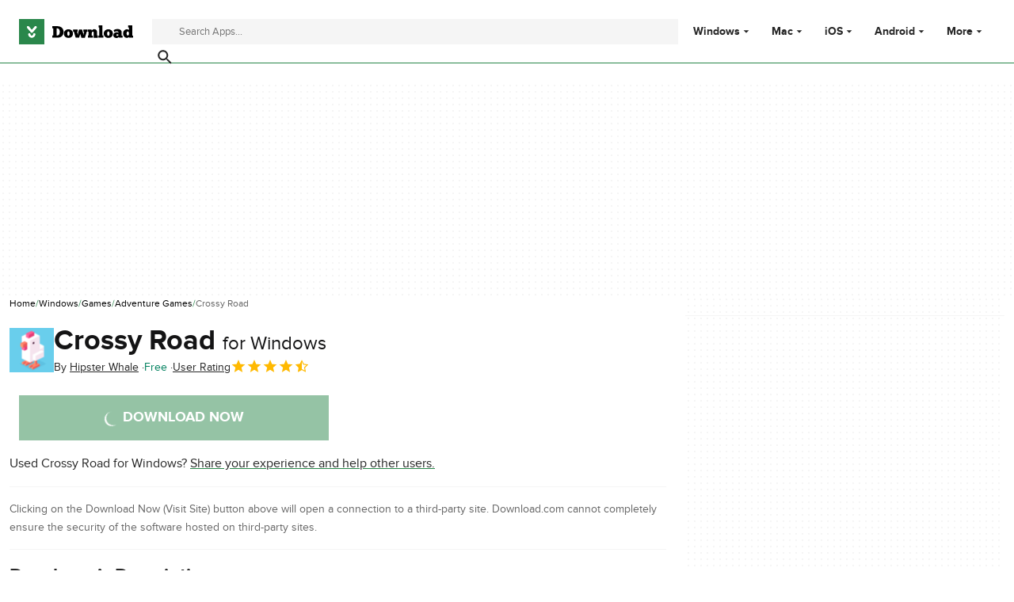

--- FILE ---
content_type: image/svg+xml
request_url: https://download.cnet.com/statics/beren/icons.svg
body_size: 3514
content:
<svg viewBox="0 0 1024 1024" xmlns="http://www.w3.org/2000/svg" visibility="hidden" style="display: none; width: 0; height: 0;"><symbol id="i-downloadcom"><path d="M181.544 213.404l282.48 330.58c16.054 16.429 38.435 26.615 63.193 26.615 0.274 0 0.543-0.001 0.817-0.003h-0.041c23.165-1.008 43.812-11.010 58.687-26.578l0.033-0.034 282.356-330.456c26.736-31.984 26.736-79.96-10.62-106.696-31.984-31.984-85.208-26.612-106.572 5.372l-223.884 261.116-229.26-261.116c-14.684-17.691-36.676-28.873-61.282-28.873-43.89 0-79.469 35.579-79.469 79.469 0 19.284 6.871 36.969 18.296 50.729l-0.104-0.133h5.372zM266.748 687.912c0 138.68 111.944 250.496 255.868 250.496s261.24-111.944 261.24-250.496c-0.887-40.829-33.755-73.697-74.505-74.587l-0.083-0.001c-42.728 0-79.96 31.984-79.96 74.588 0 26.612-10.744 53.348-31.984 74.588-18.716 16.646-43.511 26.813-70.682 26.813-1.418 0-2.828-0.026-4.231-0.082l0.202 0.005c-1.206 0.047-2.624 0.078-4.047 0.078-27.128 0-51.878-10.168-70.646-26.907l0.104 0.094c-19.394-19.006-31.546-45.336-31.983-74.507l-0.001-0.081c0.015-0.526 0.021-1.147 0.021-1.769 0-40.226-32.61-72.836-72.836-72.836-0.622 0-1.243 0.006-1.863 0.023l0.093-0.001c-0.564-0.017-1.228-0.024-1.897-0.024-40.226 0-72.836 32.61-72.836 72.836 0 0.623 0.006 1.245 0.023 1.865l-0.001-0.094z"/></symbol><symbol id="i-close"><path d="M810.667 273.493l-60.16-60.16-238.507 238.507-238.507-238.507-60.16 60.16 238.507 238.507-238.507 238.507 60.16 60.16 238.507-238.507 238.507 238.507 60.16-60.16-238.507-238.507 238.507-238.507z"/></symbol><symbol id="i-checkmark"><path d="M396.587 677.333l-177.92-177.92-60.587 60.16 238.507 238.507 512-512-60.16-60.16-451.84 451.413z"/></symbol><symbol id="i-menu"><path d="M128 768h768v-85.333h-768v85.333zM128 554.667h768v-85.333h-768v85.333zM128 256v85.333h768v-85.333h-768z"/></symbol><symbol id="i-search"><path d="M672.213 608.213h-33.707l-11.947-11.52c41.625-48.070 66.987-111.215 66.987-180.284 0-0.069-0-0.138-0-0.207l0 0.011c0-153.167-124.166-277.333-277.333-277.333s-277.333 124.166-277.333 277.333c0 153.167 124.166 277.333 277.333 277.333v0c68.693 0 131.84-25.173 180.48-66.987l11.52 11.947v33.707l213.333 212.907 63.573-63.573-212.907-213.333zM416.213 608.213c-106.24 0-192-85.76-192-192s85.76-192 192-192 192 85.76 192 192-85.76 192-192 192z"/></symbol><symbol id="i-star"><path d="M938.667 415.573l-306.773-26.453-119.893-282.453-119.893 282.88-306.773 26.027 232.96 201.813-69.973 299.947 263.68-159.147 263.68 159.147-69.547-299.947 232.533-201.813zM512 678.4l-160.427 96.853 42.667-182.613-141.653-122.88 186.88-16.213 72.533-171.947 72.96 172.373 186.88 16.213-141.653 122.88 42.667 182.613-160.853-97.28z"/></symbol><symbol id="i-star-full"><path d="M512 758.187l263.68 159.147-69.973-299.947 232.96-201.813-306.773-26.027-119.893-282.88-119.893 282.88-306.773 26.027 232.96 201.813-69.973 299.947 263.68-159.147z"/></symbol><symbol id="i-star-half"><path d="M934.277 417.195l-291.783-42.401-130.491-264.401-130.488 264.401-291.783 42.401 211.135 205.808-49.84 290.604 260.981-137.208 260.981 137.208-49.842-290.604 211.135-205.808zM512 711.181l-0.781 0.407 0.781-470.744 92.157 186.719 206.052 29.942-149.106 145.341 35.198 205.224-184.301-96.892z"/></symbol><symbol id="i-cross-circle"><path d="M215.59 818.895c-80.364-77.693-130.256-186.47-130.256-306.896 0-235.642 191.026-426.667 426.667-426.667 120.43 0 229.203 49.892 306.781 130.136l0.114 0.12c74.105 76.65 119.77 181.196 119.77 296.41 0 235.642-191.026 426.667-426.667 426.667-115.212 0-219.761-45.667-296.53-119.887l0.12 0.114zM275.75 758.735c61.804 61.804 147.185 100.030 241.492 100.030 188.618 0 341.524-152.906 341.524-341.524 0-94.31-38.228-179.69-100.030-241.492v0c-61.804-61.804-147.185-100.030-241.492-100.030-188.618 0-341.524 152.906-341.524 341.524 0 94.31 38.228 179.69 100.030 241.492v0zM698.15 396.495l-120.748 120.748 120.748 120.748-60.16 60.16-120.748-120.748-120.748 120.748-60.16-60.16 120.748-120.748-120.748-120.748 60.16-60.16 120.748 120.748 120.748-120.748 60.16 60.16z"/></symbol><symbol id="i-circle-exclamation"><path d="M469.333 640h85.333v85.333h-85.333v-85.333zM469.333 298.667h85.333v256h-85.333v-256zM511.573 85.333c-235.52 0-426.24 191.147-426.24 426.667s190.72 426.667 426.24 426.667c235.947 0 427.093-191.147 427.093-426.667s-191.147-426.667-427.093-426.667zM512 853.333c-188.587 0-341.333-152.747-341.333-341.333s152.747-341.333 341.333-341.333 341.333 152.747 341.333 341.333-152.747 341.333-341.333 341.333z"/></symbol><symbol id="i-circle-info"><path d="M469.333 298.667h85.333v85.333h-85.333v-85.333zM469.333 469.333h85.333v256h-85.333v-256zM512 85.333c-235.52 0-426.667 191.147-426.667 426.667s191.147 426.667 426.667 426.667 426.667-191.147 426.667-426.667-191.147-426.667-426.667-426.667zM512 853.333c-188.16 0-341.333-153.173-341.333-341.333s153.173-341.333 341.333-341.333 341.333 153.173 341.333 341.333-153.173 341.333-341.333 341.333z"/></symbol><symbol id="i-buy"><path d="M705.963 554.667c32 0 60.16-17.493 74.667-43.947l152.747-276.907c3.369-5.951 5.355-13.069 5.355-20.651 0-23.462-19.014-42.484-42.474-42.496l-631.468-0-40.107-85.333h-139.52v85.333h85.333l153.6 323.84-57.6 104.107c-31.147 57.173 9.813 126.72 74.667 126.72h512v-85.333h-512l46.933-85.333h317.867zM305.323 256h518.4l-117.76 213.333h-299.52l-101.12-213.333zM341.163 768c-46.933 0-84.907 38.4-84.907 85.333s37.973 85.333 84.907 85.333 85.333-38.4 85.333-85.333-38.4-85.333-85.333-85.333zM767.829 768c-46.933 0-84.907 38.4-84.907 85.333s37.973 85.333 84.907 85.333 85.333-38.4 85.333-85.333-38.4-85.333-85.333-85.333z"/></symbol><symbol id="i-flag"><path d="M506.027 234.667l17.067 85.333h223.573v256h-143.36l-17.067-85.333h-308.907v-256h228.693zM576 149.333h-384v725.333h85.333v-298.667h238.933l17.067 85.333h298.667v-426.667h-238.933l-17.067-85.333z"/></symbol><symbol id="i-launch"><path d="M598 128h298v298h-86v-152l-418 418-60-60 418-418h-152v-86zM810 810v-298h86v298q0 34-26 60t-60 26h-596q-36 0-61-25t-25-61v-596q0-36 25-61t61-25h298v86h-298v596h596z"/></symbol><symbol id="i-thumbs-up"><path d="M384 938.667h384c35.413 0 65.707-21.333 78.507-52.053l128.853-300.8c3.84-9.813 5.973-20.053 5.973-31.147v-85.333c0-46.933-38.4-85.333-85.333-85.333h-269.227l40.533-194.987 1.28-13.653c0-17.493-7.253-33.707-18.773-45.227l-45.227-44.8-281.173 281.173c-15.36 15.36-24.747 36.693-24.747 60.16v426.667c0 46.933 38.4 85.333 85.333 85.333zM384 426.667l185.173-185.173-57.173 227.84h384v85.333l-128 298.667h-384v-426.667zM42.667 426.667h170.667v512h-170.667v-512z"/></symbol><symbol id="i-thumbs-down"><path d="M640 85.333h-384c-35.413 0-65.707 21.333-78.507 52.053l-128.853 300.8c-3.84 9.813-5.973 20.053-5.973 31.147v85.333c0 46.933 38.4 85.333 85.333 85.333h269.227l-40.533 194.987-1.28 13.653c0 17.493 7.253 33.707 18.773 45.227l45.227 44.8 281.173-281.173c15.36-15.36 24.747-36.693 24.747-60.16v-426.667c0-46.933-38.4-85.333-85.333-85.333zM640 597.333l-185.173 185.173 57.173-227.84h-384v-85.333l128-298.667h384v426.667zM810.667 85.333h170.667v512h-170.667v-512z"/></symbol><symbol id="i-shield-clean"><path d="M932.825 161.741c-174.339 0-307.901-49.673-420.841-159.193-112.929 109.521-246.484 159.193-420.809 159.193 0 285.215-59.179 693.783 420.805 859.712 480.020-165.925 420.844-574.493 420.844-859.712zM445.525 717.012l-203.984-195.467 70.521-73.677 133.461 128.329 270.561-269.123 68.649 71.296-339.212 338.643z"/></symbol><symbol id="i-shield-blocked"><path d="M933.735 160.019c0 286.62 59.304 697.197-421.753 863.939-481.021-166.744-421.715-577.321-421.715-863.939 174.701 0 308.545-49.917 421.717-159.976 113.184 110.059 247.033 159.976 421.751 159.976zM441.345 513.397l-135.467 135.475 71.639 69.149 134.191-134.335 134.292 134.149 71.647-68.797-135.687-135.677 135.5-135.645-68.797-71.647-136.995 137.004-136.827-136.817-69.149 71.639 135.652 135.507z"/></symbol><symbol id="i-shield-warning"><path d="M933.735 160.019c0 286.62 59.304 697.197-421.753 863.939-481.021-166.744-421.715-577.321-421.715-863.939 174.701 0 308.545-49.917 421.717-159.976 113.184 110.059 247.033 159.976 421.751 159.976zM316.061 531.971c21.671-47.077 37.883-67.008 82.021-67.008 22.069 0 32.468 14.167 62.127 49.399 1.805 2.090 5.099 6.040 8.368 10.011l1.701 2.129c1.523 1.855 3.089 3.772 5.16 6.307l5.247 6.425c27.753 33.968 43.289 51.291 62.873 67.923 29.217 24.813 59.347 38.771 92.869 38.771 81.467 0 138.092-42.469 160.167-120.381l12.032-42.467-84.933-24.064-12.032 42.467c-11.273 39.788-38.453 60.584-75.235 56.169-19.081-2.289-42.488-19.325-87.384-74.272l-5.228-6.404c-6.898-8.597-8.628-10.699-10.36-12.8l5.072 6.336c-5.285-6.485-8.813-10.716-12.368-14.924l1.582 1.923c-19.592-23.273-35.167-39.391-51.891-52.317-23.573-18.22-48.064-28.507-74.827-28.507-73.452 0-129.933 41.863-165.152 118.372l-18.456 40.095 80.188 36.912 18.456-40.095z"/></symbol><symbol id="i-twitter"><path d="M593.182 446.66l317.675-361.327h-75.281l-275.836 313.737-220.306-313.737h-254.1l333.15 474.423-333.15 378.91h75.282l291.288-331.315 232.661 331.315h254.101l-345.485-492.006zM490.074 563.938l-302.333-423.152h115.63l532.243 744.948h-115.631l-229.909-321.796z"/></symbol><symbol id="i-facebook"><path d="M418.987 276.309v105.6h-77.653v129.707h77.653v384.384h159.189v-384.427h107.179s10.069-62.080 14.763-129.664h-121.173v-88.491c0-13.227 17.067-31.061 34.176-31.061h86.997v-134.357h-118.059c-166.912 0-163.072 129.707-163.072 149.077v-0.768z"/></symbol><symbol id="i-multimedia"><path d="M405.333 320v384l298.667-192-298.667-192z"/><path d="M853.333 170.667h-682.667c-46.933 0-85.333 38.4-85.333 85.333v512c0 46.933 38.4 85.333 85.333 85.333h682.667c46.933 0 85.333-38.4 85.333-85.333v-512c0-46.933-38.4-85.333-85.333-85.333zM853.333 768.427h-682.667v-512.853h682.667v512.853z"/></symbol><symbol id="i-arrow-drop-down"><path d="M298.667 405.333l213.333 213.333 213.333-213.333h-426.667z"/></symbol><symbol id="i-arrow-left"><path d="M230.613 512.256c0 1.493 0.171 2.901 0.256 4.352 0.853 18.517 7.68 36.907 21.333 51.584l401.067 430.080c30.464 32.683 81.664 34.475 114.347 4.011 32.768-30.507 34.56-81.707 4.096-114.389l-350.592-375.893 350.464-375.808c30.549-32.853 28.672-83.925-4.096-114.475-32.683-30.507-83.755-28.715-114.304 4.053l-401.067 430.080c-13.44 14.421-20.224 32.469-21.205 50.688-0.128 1.92-0.299 3.797-0.299 5.717z"/></symbol><symbol id="i-arrow-first"><path d="M385.963 512c0-23.637 7.893-39.381 23.637-55.125l393.856-425.344c31.488-31.488 78.763-31.488 110.293 0s31.488 78.763 0 110.293l-346.581 370.219 346.581 370.219c31.488 31.488 31.488 78.763 0 110.293s-78.763 31.488-110.293 0l-393.856-417.493c-15.744-23.637-23.637-39.381-23.637-63.019zM189.056 1008.256c47.275 0 78.763-31.488 78.763-78.763v-834.944c0-47.275-31.488-78.763-78.763-78.763s-78.763 31.488-78.763 78.763v834.944c0 47.275 31.488 78.763 78.763 78.763z"/></symbol><symbol id="i-arrow-last"><path d="M638.037 512c0-23.637-7.893-39.381-23.637-55.125l-393.856-425.344c-31.488-31.488-78.763-31.488-110.293 0s-31.488 78.763 0 110.293l346.581 370.219-346.581 370.219c-31.488 31.488-31.488 78.763 0 110.293s78.763 31.488 110.293 0l393.856-417.493c15.744-23.637 23.637-39.381 23.637-63.019zM834.944 1008.256c-47.275 0-78.763-31.488-78.763-78.763v-834.944c0-47.275 31.488-78.763 78.763-78.763s78.763 31.488 78.763 78.763v834.944c0 47.275-31.488 78.763-78.763 78.763z"/></symbol><symbol id="i-security-privacy"><path d="M512 85.333l-349.090 155.151v232.728c0 215.272 148.946 416.582 349.090 465.454 200.146-48.872 349.090-250.182 349.090-465.454v-232.728l-349.090-155.151zM783.515 473.211c0 175.321-115.589 337.067-271.515 385.164-155.928-48.097-271.515-209.843-271.515-385.164v-182.303l271.515-120.63 271.515 120.63v182.303zM333.964 496.097l-54.69 54.69 155.151 155.151 310.303-310.303-54.69-55.079-255.611 255.611-100.461-100.072z"/></symbol></svg>